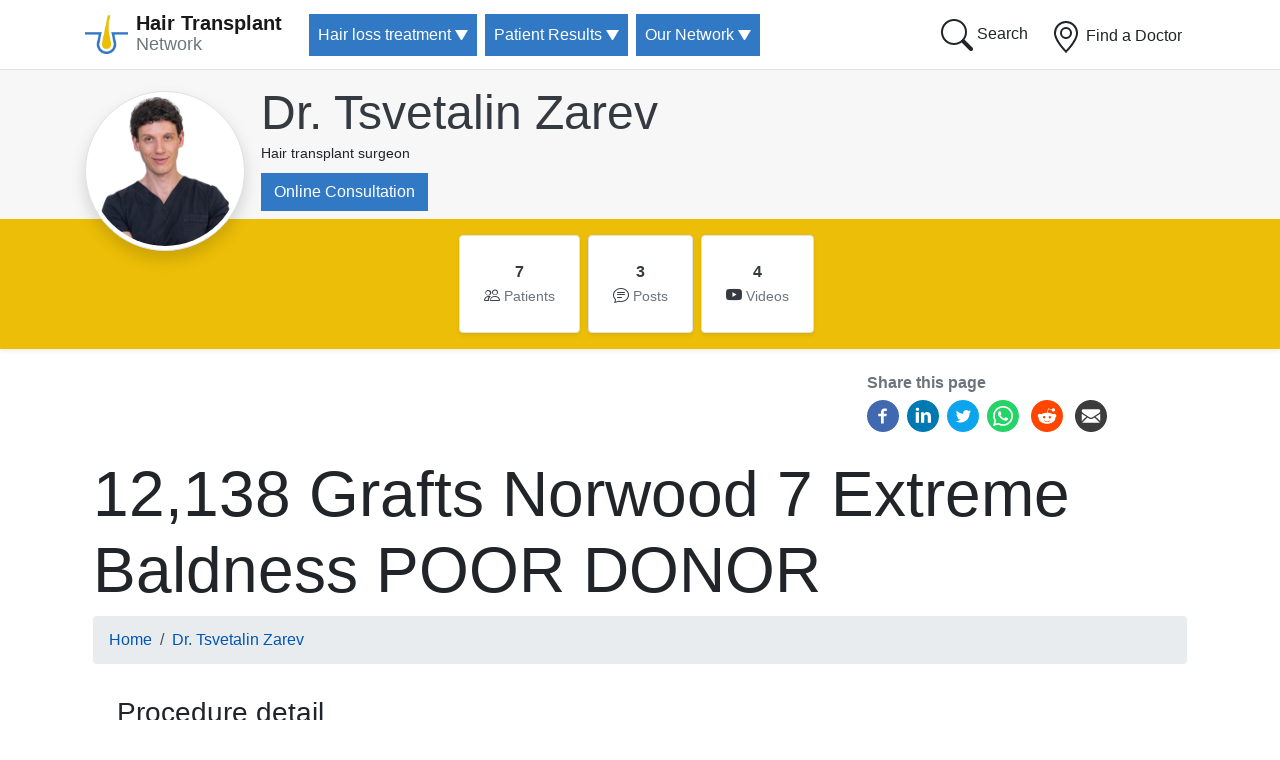

--- FILE ---
content_type: text/html; charset=UTF-8
request_url: https://hairtransplantnetwork.com/dr-tsvetalin-zarev/patient/12138-grafts-norwood-7-extreme-baldness-poor-donor
body_size: 8978
content:

<!DOCTYPE html>
<html lang="en" dir="ltr" prefix="og: https://ogp.me/ns#" class="h-100">
  <head>
    <meta charset="utf-8" />
<script async src="https://www.googletagmanager.com/gtag/js?id=G-SWSSDRDK4R"></script>
<script>window.dataLayer = window.dataLayer || [];function gtag(){dataLayer.push(arguments)};gtag("js", new Date());gtag("set", "developer_id.dMDhkMT", true);gtag("config", "G-SWSSDRDK4R", {"groups":"default","page_placeholder":"PLACEHOLDER_page_location"});</script>
<script src="/sites/default/files/hotjar/hotjar.script.js?t3hrzt"></script>
<meta name="description" content="Norwood 7 patient with signs of retrograde alopecia and diffuse thinning of the temporal areas. The result is that 12,138 FUE grafts were transplanted in two operations. In the first operation, 7,090 grafts were transplanted in two consecutive" />
<link rel="canonical" href="https://hairtransplantnetwork.com/dr-tsvetalin-zarev/patient/12138-grafts-norwood-7-extreme-baldness-poor-donor" />
<link rel="image_src" href="/sites/default/files/images/screenshot-2024-01-09-95821-am.png" />
<meta name="original-source" content="" />
<meta property="og:site_name" content="Hair Transplant Network" />
<meta property="og:title" content="Dr. Tsvetalin Zarev 12,138 Grafts Norwood 7 Extreme Baldness POOR DONOR" />
<meta property="og:description" content="Norwood 7 patient with signs of retrograde alopecia and diffuse thinning of the temporal areas. The result is that 12,138 FUE grafts were transplanted in two operations. In the first operation, 7,090 grafts were transplanted in two consecutive surgical days. Nine months later, in the second operation, another 5,048 grafts were transplanted in two consecutive days. The result is eight months after the second operation." />
<meta property="og:image" content="https://hairtransplantnetwork.com/sites/default/files/images/screenshot-2024-01-09-95821-am.png" />
<meta property="og:image:url" content="https://hairtransplantnetwork.com/sites/default/files/images/screenshot-2024-01-09-95821-am.png" />
<meta property="og:image:secure_url" content="https://hairtransplantnetwork.com/sites/default/files/images/screenshot-2024-01-09-95821-am.png" />
<meta name="google-site-verification" content="UA-11671859-1" />
<meta name="Generator" content="Drupal 9 (https://www.drupal.org)" />
<meta name="MobileOptimized" content="width" />
<meta name="HandheldFriendly" content="true" />
<meta name="viewport" content="width=device-width, initial-scale=1.0" />
<link rel="icon" href="/themes/custom/hairtransplant/favicon.ico" type="image/vnd.microsoft.icon" />

    <title>Dr. Tsvetalin Zarev 12,138 Grafts Norwood 7 Extreme Baldness POOR DONOR</title>
    <link rel="stylesheet" media="all" href="/sites/default/files/css/css_g-DW6IcVmgLPlqUJOQ_rZY02JFSNepjfx6gWwEd-qck.css" />
<link rel="stylesheet" media="all" href="/sites/default/files/css/css_CzKJdke5E7MkIIfSQddGP3ooXpGAAvyddegOpyJyPew.css" />

    
  </head>
  <body class="path-node page-node-type-doctor-patient    bg- d-flex flex-column h-100">
        <a href="#main-content" class="visually-hidden focusable skip-link">
      Skip to main content
    </a>
    
      <div class="dialog-off-canvas-main-canvas d-flex flex-column h-100" data-off-canvas-main-canvas>
          <header>
      <nav class="navbar navbar-expand-lg navbar-light bg-white border-bottom fixed-top">
        <div class="container">
                        <div class="region region-branding">
    <div id="block-hairtransplant-branding" class="block block-system block-system-branding-block">
  
    
        <a href="/" title="Home" rel="home" class="site-logo navbar-brand">
              <img src="/themes/custom/hairtransplant/logo.png" class="d-inline-block align-top mr-2" alt="Hair Transplant Network" role="presentation"/>
                    <div class="site-name">
          <span>Hair Transplant</span> <br/><small class="text-muted">Network</small>
        </div>
                </a>
  </div>

  </div>

          <!-- Button trigger modal -->
<a href="/best-hair-transplant-surgeons" class="btn btn-search align-middle my-sm-0 ml-auto order-lg-last">
         <svg xmlns="http://www.w3.org/2000/svg" width="2em" height="2em" fill="currentColor" class="bi bi-geo-alt" viewBox="0 0 16 16" id="geo-alt"><path d="M12.166 8.94c-.524 1.062-1.234 2.12-1.96 3.07A31.493 31.493 0 018 14.58a31.481 31.481 0 01-2.206-2.57c-.726-.95-1.436-2.008-1.96-3.07C3.304 7.867 3 6.862 3 6a5 5 0 0110 0c0 .862-.305 1.867-.834 2.94zM8 16s6-5.686 6-10A6 6 0 002 6c0 4.314 6 10 6 10z"></path><path d="M8 8a2 2 0 110-4 2 2 0 010 4zm0 1a3 3 0 100-6 3 3 0 000 6z"></path></svg>
Find a Doctor
</a>
<!-- Button toggler -->
<button class="navbar-toggler border-0 p-0 ml-0 mr-n2 text-dark" data-toggle="collapse" data-target="#main-navigation" aria-controls="main-navigation" aria-expanded="false" aria-label="Toggle navigation">
  <span class="text-dark border-0">
  <svg xmlns="http://www.w3.org/2000/svg" viewBox="0 0 16 16" class="bi bi-three-dots-vertical" width="2em" height="2em" fill="currentColor" id="three-dots-vertical"><path fill-rule="evenodd" d="M9.5 13a1.5 1.5 0 11-3 0 1.5 1.5 0 013 0zm0-5a1.5 1.5 0 11-3 0 1.5 1.5 0 013 0zm0-5a1.5 1.5 0 11-3 0 1.5 1.5 0 013 0z"></path></svg>
  </span>
</button>

          <div id="main-navigation" class="collapse navbar-collapse mt-n3">
                    

        
        <ul class="navbar-nav mr-auto">
                    
      <li class="nav-item p-0 mb-2 mb-md-0 mr-md-2 dropdown">
              <span class="nav-link btn btn-primary text-white dropdown-toggle" role="button" data-toggle="dropdown" aria-haspopup="true" aria-expanded="false">Hair loss treatment</span>
                
        <ul class="dropdown-menu" aria-label="Hair loss treatment">
                    
      <li class="nav-item p-0 mb-2 mb-md-0 mr-md-2">
              <a href="/mens-hair-loss-treatment" class="dropdown-item" data-drupal-link-system-path="node/56282">Hair Loss In Men</a>
            </li>
                
      <li class="nav-item p-0 mb-2 mb-md-0 mr-md-2">
              <a href="/female-hair-loss-treatment" class="dropdown-item" data-drupal-link-system-path="node/56283">Female Hair Loss</a>
            </li>
                
      <li class="nav-item p-0 mb-2 mb-md-0 mr-md-2">
              <a href="/Hair-Loss-Treatments/hair-transplant" class="dropdown-item" data-drupal-link-system-path="node/56284">Hair Transplant Surgery</a>
            </li>
                
      <li class="nav-item p-0 mb-2 mb-md-0 mr-md-2">
              <a href="/Hair-Loss-Treatments/follicular-unit-extraction" title="Also known as Follicular Unit Excision" class="dropdown-item" data-drupal-link-system-path="node/56299">FUE - Follicular Unit Extraction</a>
            </li>
                
      <li class="nav-item p-0 mb-2 mb-md-0 mr-md-2">
              <a href="/Hair-Loss-Treatments/hair-transplant-costs" title="How Much is a Hair Transplant?" class="dropdown-item" data-drupal-link-system-path="node/56291">Hair Transplant Costs</a>
            </li>
                
      <li class="nav-item p-0 mb-2 mb-md-0 mr-md-2">
              <a href="/non-surgical-treatments" class="dropdown-item" data-drupal-link-system-path="taxonomy/term/55">Non Surgical Treatments</a>
            </li>
                
      <li class="nav-item p-0 mb-2 mb-md-0 mr-md-2">
              <a href="/graft-calculator" class="dropdown-item" data-drupal-link-system-path="node/56384">Graft Calculator</a>
            </li>
                
      <li class="nav-item p-0 mb-2 mb-md-0 mr-md-2">
              <a href="/multimedia" class="dropdown-item" data-drupal-link-system-path="node/57000">Multimedia</a>
            </li>
        </ul>
  
            </li>
                
      <li class="nav-item p-0 mb-2 mb-md-0 mr-md-2 dropdown">
              <span class="nav-link btn btn-primary text-white dropdown-toggle" role="button" data-toggle="dropdown" aria-haspopup="true" aria-expanded="false"> Patient Results</span>
                
        <ul class="dropdown-menu" aria-label=" Patient Results">
                    
      <li class="nav-item p-0 mb-2 mb-md-0 mr-md-2">
              <a href="/Consult-a-Physician/tips-on-hair-restoration-physicians" class="dropdown-item" data-drupal-link-system-path="node/56318">How to Pick a Surgeon</a>
            </li>
                
      <li class="nav-item p-0 mb-2 mb-md-0 mr-md-2">
              <a href="/articles" class="dropdown-item" data-drupal-link-system-path="articles">Hair Restoration Articles</a>
            </li>
                
      <li class="nav-item p-0 mb-2 mb-md-0 mr-md-2">
              <a href="/latest-patient-photos" class="dropdown-item" data-drupal-link-system-path="latest-patient-photos">Hair Transplant Photos</a>
            </li>
                
      <li class="nav-item p-0 mb-2 mb-md-0 mr-md-2">
              <a href="/latest-patient-videos" class="dropdown-item" data-drupal-link-system-path="latest-patient-videos">Hair Transplant Videos</a>
            </li>
                
      <li class="nav-item p-0 mb-2 mb-md-0 mr-md-2">
              <a href="/posts-by-leading-clinics" title="Posts by Leading Clinics" class="dropdown-item" data-drupal-link-system-path="posts-by-leading-clinics">Latest Forum Posts</a>
            </li>
                
      <li class="nav-item p-0 mb-2 mb-md-0 mr-md-2">
              <a href="https://hairrestorationnetwork.com" class="dropdown-item">Discussion Forum</a>
            </li>
        </ul>
  
            </li>
                
      <li class="nav-item p-0 mb-2 mb-md-0 mr-md-2 dropdown">
              <span class="nav-link btn btn-primary text-white dropdown-toggle" role="button" data-toggle="dropdown" aria-haspopup="true" aria-expanded="false">Our Network</span>
                
        <ul class="dropdown-menu" aria-label="Our Network">
                    
      <li class="nav-item p-0 mb-2 mb-md-0 mr-md-2">
              <a href="/best-hair-transplant-surgeons" class="dropdown-item" data-drupal-link-system-path="best-hair-transplant-surgeons">Recommended Physicians</a>
            </li>
                
      <li class="nav-item p-0 mb-2 mb-md-0 mr-md-2">
              <a href="/share-info/about-us" class="dropdown-item" data-drupal-link-system-path="node/56385">How We Got Started</a>
            </li>
                
      <li class="nav-item p-0 mb-2 mb-md-0 mr-md-2">
              <a href="/Consult-a-Physician/our-hair-restoration-physicians" class="dropdown-item" data-drupal-link-system-path="node/56320">How Physicians are Chosen</a>
            </li>
                
      <li class="nav-item p-0 mb-2 mb-md-0 mr-md-2">
              <a href="/contact/recommend_clinic" class="dropdown-item" data-drupal-link-system-path="webform/recommend_clinic">Membership Application</a>
            </li>
                
      <li class="nav-item p-0 mb-2 mb-md-0 mr-md-2">
              <a href="/contact/patient_recommend_clinic" title="Suggest a clinic for membership" class="dropdown-item" data-drupal-link-system-path="webform/recommended_by_patient">Recommend a Clinic</a>
            </li>
                
      <li class="nav-item p-0 mb-2 mb-md-0 mr-md-2">
              <a href="http://eepurl.com/cFXScn" class="dropdown-item">Subscribe To Our Newsletter</a>
            </li>
                
      <li class="nav-item p-0 mb-2 mb-md-0 mr-md-2">
              <a href="/form/contact" class="dropdown-item" data-drupal-link-system-path="webform/contact">Contact Us</a>
            </li>
        </ul>
  
            </li>
        </ul>
  


  

			<a href="/search" type="button" class="btn float-right my-sm-0 mt-n2">
         <svg class="bi bi-search" width="2em" height="2em" viewBox="0 0 16 16" fill="currentColor" xmlns="http://www.w3.org/2000/svg">
  <path fill-rule="evenodd" d="M10.442 10.442a1 1 0 0 1 1.415 0l3.85 3.85a1 1 0 0 1-1.414 1.415l-3.85-3.85a1 1 0 0 1 0-1.415z"></path>
  <path fill-rule="evenodd" d="M6.5 12a5.5 5.5 0 1 0 0-11 5.5 5.5 0 0 0 0 11zM13 6.5a6.5 6.5 0 1 1-13 0 6.5 6.5 0 0 1 13 0z"></path>
</svg>
Search
</a>
          </div>
        </div>
      </nav>
    </header>
  
      <div id="hero" class="container-fluid shadow-sm mb-5">
	 <div class="row">
      <div class="col p-0">
          <div class="region region-top">
    <div class="views-element-container block block-views block-views-blockdoctor-nodes-header-block-1" id="block-views-block-doctor-nodes-header-block-1">
  
    
      <div><div class="view view-doctor-nodes-header view-id-doctor_nodes_header view-display-id-block_1 js-view-dom-id-5d8c35b1d4e2b5c226997846600ba5f24f9b1569aeaae7cff4647c87b091123e">
  
    
      
      <div class="view-content">
                
    <div class="px-4 pt-0 pb-4 bg-hair">
	  <div class="row">
        <div class="container  mt-4 mb-n5">
		  
              <div class="media align-items-end profile-head">
                <div class="profile mb-md-n3 mr-3"><a href="/dr-tsvetalin-zarev"><img src="/sites/default/files/styles/profile_thumbnail_160x160/public/images/untitled-design-copy_2.png?itok=VpbaLbvC" alt="Dr. Tsvetalin Zarev" width="160" class="rounded-circle mb-2 img-thumbnail shadow"></a></div>
                <div class="media-body mb-3">
                        <h2 class="display-4 mt-0 mb-0"><a href="/dr-tsvetalin-zarev" class="text-dark text-decoration-none">Dr. Tsvetalin Zarev</a></h2>
                                     <small class="mb-0">Hair transplant surgeon</small>
                                    <div class="pt-2 pb-3 d-flex justify-content-start">
                                         <a href="/dr-tsvetalin-zarev/consult" class="btn btn-primary">Online Consultation</a>
                                   </div>
                </div>
              </div>
        </div>
      </div>
   </div>

    </div>
  
          </div>
</div>

  </div>
<div class="views-element-container block block-views block-views-blockdoctor-node-links-block-1" id="block-views-block-doctor-node-links-block-1">
  
    
      <div><div class="container d-flex justify-content-center text-center my-3 view view-doctor-node-links view-id-doctor_node_links view-display-id-block_1 js-view-dom-id-2dff06a90e14563f6b14d3389d8789959e192118bfaecc413f45f87527d6c037">
  
    
      
      <div class="view-content">
        <a href="/dr-tsvetalin-zarev/patients" class="p-1 p-md-4 bg-white border shadow-sm d-block mr-2 rounded text-dark">
    <span class="font-weight-bold mb-0 d-block">7</span><i class="bi-people"></i> <small class="text-muted">Patients</small>
</a>
    </div>
  
        <div class="attachment attachment-after">
      <div class="views-element-container"><div class="view view-doctor-node-links view-id-doctor_node_links view-display-id-attachment_1 js-view-dom-id-fa4ea69dc5777f0479cf07680d3bbedc1121d029b916a967d2882f809e71bcb3">
  
    
      
      <div class="view-content">
        <a href="/dr-tsvetalin-zarev/forum-posts" class="p-1 p-md-4 bg-white border shadow-sm d-block mr-2 rounded text-dark">
    <span class="font-weight-bold mb-0 d-block">3</span><i class="bi-chat-text"></i> <small class="text-muted">Posts</small>
</a>
    </div>
  
          </div>
</div>
<div class="views-element-container"><div class="view view-doctor-node-links view-id-doctor_node_links view-display-id-attachment_2 js-view-dom-id-88eb6bf9684ae4ac1d301f7ef357b682e9519f236af5bf67ece77a9e999c06ad">
  
    
      
      <div class="view-content">
        <a href="/dr-tsvetalin-zarev/videos" class="p-1 p-md-4 bg-white border shadow-sm d-block mr-2 rounded text-dark"> 
    <span class="font-weight-bold mb-0 d-block">4</span><i class="bi-youtube"></i> <small class="text-muted">Videos</small>
</a>
    </div>
  
          </div>
</div>
<div class="views-element-container"><div class="view view-doctor-node-links view-id-doctor_node_links view-display-id-attachment_3 js-view-dom-id-fb3f5e00b4de4234ba3d7c47c86cd3fbe529d98903bb4d5ac7fae77fae159e29">
  
    
      
  
          </div>
</div>

    </div>
        </div>
</div>

  </div>

  </div>

      </div>
	 </div>
    </div>
  
  
<main class="container">

      <div id="help" class="row">
      <div class="col">
          <div class="region region-help">
    <div data-drupal-messages-fallback class="hidden"></div>
<div id="block-socialsharingblock" class="block block-social-media block-social-sharing-block">
  
      <h2>Share this page</h2>
    
      

<div class="social-media-sharing">
  <ul class="">
                    <li>
        <a    target="_blank"  rel="noopener noreferrer"  class="facebook-share share"   href="http://www.facebook.com/share.php?u=https://hairtransplantnetwork.com/dr-tsvetalin-zarev/patient/12138-grafts-norwood-7-extreme-baldness-poor-donor&amp;title=12,138 Grafts Norwood 7 Extreme Baldness POOR DONOR"
          title="Facebook">
                      <img alt="Facebook" src="https://hairtransplantnetwork.com/modules/contrib/social_media/icons/facebook_share.svg">
                  </a>

      </li>
                <li>
        <a    target="_blank"  rel="noopener noreferrer"  class="linkedin share"   href="http://www.linkedin.com/shareArticle?mini=true&amp;url=https://hairtransplantnetwork.com/dr-tsvetalin-zarev/patient/12138-grafts-norwood-7-extreme-baldness-poor-donor&amp;title=12,138 Grafts Norwood 7 Extreme Baldness POOR DONOR&amp;source=https://hairtransplantnetwork.com/dr-tsvetalin-zarev/patient/12138-grafts-norwood-7-extreme-baldness-poor-donor"
          title="Linkedin">
                      <img alt="Linkedin" src="https://hairtransplantnetwork.com/modules/contrib/social_media/icons/linkedin.svg">
                  </a>

      </li>
                <li>
        <a    target="_blank"  rel="noopener noreferrer"  class="twitter share"   href="https://twitter.com/intent/tweet?url=https://hairtransplantnetwork.com/dr-tsvetalin-zarev/patient/12138-grafts-norwood-7-extreme-baldness-poor-donor&amp;url=https://hairtransplantnetwork.com/dr-tsvetalin-zarev/patient/12138-grafts-norwood-7-extreme-baldness-poor-donor&amp;hashtags=Hashtag"
          title="Twitter">
                      <img alt="Twitter" src="https://hairtransplantnetwork.com/modules/contrib/social_media/icons/twitter.svg">
                  </a>

      </li>
                <li>
        <a      class="whatsapp show-for-small-only share"   href="https://wa.me/?text=https://hairtransplantnetwork.com/dr-tsvetalin-zarev/patient/12138-grafts-norwood-7-extreme-baldness-poor-donor"
          title="">
                      <img alt="" src="https://hairtransplantnetwork.com/modules/contrib/social_media/icons/whatsapp.svg">
                  </a>

      </li>
                <li>
        <a    target="_blank\nclass"     href="https://www.reddit.com/submit?url=https://hairtransplantnetwork.com/dr-tsvetalin-zarev/patient/12138-grafts-norwood-7-extreme-baldness-poor-donor"
          title="Reddit">
                      <img alt="Reddit" src="https://hairtransplantnetwork.com/modules/contrib/social_media/icons/reddit.svg">
                  </a>

      </li>
                <li>
        <a      class="email share"   href="mailto:?subject=12,138 Grafts Norwood 7 Extreme Baldness POOR DONOR&amp;body=Check out this site https://hairtransplantnetwork.com/dr-tsvetalin-zarev/patient/12138-grafts-norwood-7-extreme-baldness-poor-donor"
          title="Email">
                      <img alt="Email" src="https://hairtransplantnetwork.com/modules/contrib/social_media/icons/email.svg">
                  </a>

      </li>
      </ul>
</div>


  </div>

  </div>

      </div>
    </div>
  
    <div id="content" class="row">
    <div class="col">
        <div class="region region-content">
    <div id="block-hairtransplant-page-title" class="block block-core block-page-title-block">
  
    
      
  <h1 class="display-3"><span class="field field--name-title field--type-string field--label-hidden">12,138 Grafts Norwood 7 Extreme Baldness POOR DONOR</span>
</h1>


  </div>
<div id="block-breadcrumbs" class="block block-system block-system-breadcrumb-block">
  
    
        <nav role="navigation" aria-labelledby="system-breadcrumb">
    <h2 id="system-breadcrumb" class="visually-hidden">Breadcrumb</h2>
    <ol class="breadcrumb">
              <li class="breadcrumb-item">
                      <a href="/">Home</a>
                  </li>
              <li class="breadcrumb-item">
                      <a href="/dr-tsvetalin-zarev">Dr. Tsvetalin Zarev</a>
                  </li>
          </ol>
  </nav>

  </div>
<div id="block-hairtransplant-content" class="block block-system block-system-main-block">
  
    
      
<article role="article" class="node px-4 node--type-doctor-patient node--view-mode-full">

			 
            <div class="pt-3 mt-3">
                <h3 class="mb-0">Procedure detail</h3>
                <div class="p-4 rounded shadow-sm bg-light">
                    
            <p><span>Norwood 7 patient with signs of retrograde alopecia and diffuse thinning of the temporal areas. The result is that 12,138 FUE grafts were transplanted in two operations. In the first operation, 7,090 grafts were transplanted in two consecutive surgical days. Nine months later, in the second operation, another 5,048 grafts were transplanted in two consecutive days. The result is eight months after the second operation.</span></p>
      
                </div>
			</div>
            			
			
						
            <div class="py-3">
                <h3 class="mb-0">Bald class</h3>
                <div class="p-4 rounded shadow-sm bg-light">
                    
            <div>

  <div class="row no-gutters">
    <div class="col-md-4">
              <img loading="lazy" src="/sites/default/files/term-images/7.png" width="256" height="144" alt="Bald class 7" />


      </div>
    <div class="col-md-8">
      <div class="card-body">
        <big>
            <p><strong>Norwood stage 7</strong></p>

<p>By stage 7, the baldness also begins to affect the sides of the head, until only a thin ring of hair encircles the outside of the head. The hairs that grow are likely to be very thin and weak.</p>
      </big>
      </div>
    </div>
  </div>
  
</div>

      
                </div>
            </div>
            			


  <div class="node__content">
    <div class="photoswipe-gallery">
                <a href="https://hairtransplantnetwork.com/sites/default/files/images/screenshot-2024-01-09-95821-am.png" class="photoswipe" data-size="1316x1190" data-overlay-title="Before and After"><img src="/sites/default/files/styles/patient_card_image/public/images/screenshot-2024-01-09-95821-am.png?itok=_kZPSX5D" width="360" height="220" alt="Before and After" loading="lazy" class="image-style-patient-card-image" />

</a>

              <a href="https://hairtransplantnetwork.com/sites/default/files/images/screenshot-2024-01-09-95842-am.png" class="photoswipe" data-size="1776x1178" data-overlay-title="Front"><img src="/sites/default/files/styles/patient_card_image/public/images/screenshot-2024-01-09-95842-am.png?itok=dWooF5rF" width="360" height="220" alt="Front" loading="lazy" class="image-style-patient-card-image" />

</a>

              <a href="https://hairtransplantnetwork.com/sites/default/files/images/screenshot-2024-01-09-95853-am.png" class="photoswipe" data-size="1774x1176" data-overlay-title="After"><img src="/sites/default/files/styles/patient_card_image/public/images/screenshot-2024-01-09-95853-am.png?itok=3uzqGJ7D" width="360" height="220" alt="After" loading="lazy" class="image-style-patient-card-image" />

</a>

              <a href="https://hairtransplantnetwork.com/sites/default/files/images/screenshot-2024-01-09-100142-am.png" class="photoswipe" data-size="1770x1158" data-overlay-title="Top Down Before"><img src="/sites/default/files/styles/patient_card_image/public/images/screenshot-2024-01-09-100142-am.png?itok=ykfbSkpP" width="360" height="220" alt="Top Down Before" loading="lazy" class="image-style-patient-card-image" />

</a>

              <a href="https://hairtransplantnetwork.com/sites/default/files/images/screenshot-2024-01-09-100208-am.png" class="photoswipe" data-size="1780x1178" data-overlay-title="After Comb Through"><img src="/sites/default/files/styles/patient_card_image/public/images/screenshot-2024-01-09-100208-am.png?itok=Kdk1ReqG" width="360" height="220" alt="After Comb Through" loading="lazy" class="image-style-patient-card-image" />

</a>

          
  </div>
  </div>




      
</article>
  </div>

  </div>

    </div>
  </div>
    
    </main>

  <footer class="container-fluid bg-dark text-white pt-5">
      <div class="container">
	     <div class="region region-footer">
    <div id="block-newslettersignupform" class="block block-block-content block-block-contente5460b5a-3347-4e25-93cb-9962486c3937">
  
    
      
            <p class="text-center"><a class="btn btn-primary btn-lg" href="http://eepurl.com/cFXScn" target="_blank">Subscribe To Our Newsletter</a></p>
      
  </div>

  </div>

	    <div class="row">
		 <div class="col-md-8">
         <div class="region region-footerleft">
    <div class="views-element-container block block-views block-views-blockdoctor-nodes-footer-block-1" id="block-views-block-doctor-nodes-footer-block-1">
  
    
      <div><div class="view view-doctor-nodes-footer view-id-doctor_nodes_footer view-display-id-block_1 js-view-dom-id-c07637aed1d0fc47ce34105494ffc313e5071972a1b95c90b45c3d3cd0c65936">
  
    
      
      <div class="view-content">
          <div class="row">
    <div class="col-lg-6 pb-5">
       <div class="media">
         <a href="/dr-tsvetalin-zarev"><img src="/sites/default/files/styles/thumbnail/public/images/untitled-design-copy_2.png?itok=UP2Nhqzw" alt="Dr. Tsvetalin Zarev" width="90" class="rounded align-self-start mr-3 img-thumbnail"></a>
        <div class="media-body">
        <h5 class="mt-0">Dr. Zarev</h5>
        <p><small class="text-muted">Is recommended by patients based on outstanding results.</small></p>
  </div>
</div>
        <p class="card-text">Dr. Zarev performs gigasession hair transplant surgery with an extremely high yield and density. He can restore extreme cases of baldness with density and coverage.</p>
        <a href="#" class="btn btn-light shadow">Online Consultation</a>
    </div>
    <div class="col-lg-6 pb-5">
        <h5 class="card-title">Follow Dr. Zarev</h5>
        <p class="h1"><i class="bi-facebook"></i> <i class="bi-linkedin"></i> <i class="bi-instagram"></i> <i class="bi-youtube"></i> <i class="bi-twitter"></i></p>
    </div>
  </div>
    </div>
  
          </div>
</div>

  </div>

  </div>

	     </div>
		 <div class="col-md-4">
		   <div class="region region-footerright">
    <div class="views-element-container block block-views block-views-blockdoctor-node-links-footer-block-1" id="block-views-block-doctor-node-links-footer-block-1">
  
    
      <div><div class="text-center my-3 view view-doctor-node-links-footer view-id-doctor_node_links_footer view-display-id-block_1 js-view-dom-id-92b51660ac89f6a383f7422ee63e693c7bdecd238ff10c5d3ed103f6dd069bd7">
  
    
      
      <div class="view-content">
        <a href="/dr-tsvetalin-zarev/patients" class="p-1 mb-1 bg-white shadow-sm d-flex justify-content-between text-dark rounded-pill">
     <span class="font-weight-bold mb-0 d-block"><i class="bi-people h2 p-2"></i>
<span class="h4 text-muted mt-n4">Patients</span></span> <div class="p-2"><span class="badge bg-hair rounded-pill p-2">7</span></div>
</a>
    </div>
  
        <div class="attachment attachment-after">
      <div class="views-element-container"><div class="view view-doctor-node-links-footer view-id-doctor_node_links_footer view-display-id-attachment_1 js-view-dom-id-43676c9054aac4ccae4fa9da7bbd53f13686a9d51f587b74b397f040696dabe7">
  
    
      
      <div class="view-content">
        <a href="/dr-tsvetalin-zarev/forum-posts" class="p-1 mb-1 bg-white shadow-sm d-flex justify-content-between text-dark rounded-pill">
     <span class="font-weight-bold mb-0 d-block"><i class="bi-chat-text h2 p-2"></i>
<span class="h4 text-muted mt-n4">Posts</span></span> <div class="p-2"><span class="badge bg-hair rounded-pill p-2">3</span></div>
</a>
    </div>
  
          </div>
</div>
<div class="views-element-container"><div class="view view-doctor-node-links-footer view-id-doctor_node_links_footer view-display-id-attachment_2 js-view-dom-id-60901ee2c51b9a686a050adb43a2dd6996e6e8521ba67c43faef79ea22cb57ba">
  
    
      
      <div class="view-content">
        <a href="/dr-tsvetalin-zarev/videos" class="p-1 mb-1 bg-white shadow-sm d-flex justify-content-between text-dark rounded-pill">
     <span class="font-weight-bold mb-0 d-block"><i class="bi-youtube h2 p-2"></i>
<span class="h4 text-muted mt-n4">Videos</span></span> <div class="p-2"><span class="badge bg-hair rounded-pill p-2">4</span></div>
</a>
    </div>
  
          </div>
</div>
<div class="views-element-container"><div class="view view-doctor-node-links-footer view-id-doctor_node_links_footer view-display-id-attachment_3 js-view-dom-id-5dadefc2137570f4e99472891a8980270e16ebdcd047e1c65e74d2862468e5a0">
  
    
      
  
          </div>
</div>

    </div>
        </div>
</div>

  </div>

  </div>

		 </div>
		</div>
	  </div>
	  
	  <div class="row bg-hair mt-5">
		  <div class="container mt-n5">
             <div class="region region-footerbottom">
    <div id="block-hairtransplantnetworkfooter" class="block block-block-content block-block-contentb3111894-3bc7-4d55-be02-e3e5455bccda">
  
    
      
            <footer class="mt-5 text-lg-start text-dark"><section class="d-flex justify-content-center justify-content-lg-between p-4 border-bottom"><div class="d-none d-lg-block h4"><span>Get connected with us on social networks:</span></div><div class="h2 d-flex justify-content-end my-n2"><a class="text-dark p-2" href="https://twitter.com/HairLossChat/" rel="noopener noreferrer" target="_blank"><em><i class="bi-twitter"> </i></em></a> <a class="text-dark p-2" href="https://m.youtube.com/hairtransplantNetwork" rel="noopener noreferrer" target="_blank"><em> <i class="bi-youtube"> </i></em></a>  <a class="text-dark p-2" href="https://www.instagram.com/thehairtransplantnetwork/" rel="noopener noreferrer" target="_blank"><em><i class="bi-instagram"> </i></em></a>  <a class="text-dark p-2" href="https://www.linkedin.com/company/hair-transplant-network-group/" rel="noopener noreferrer" target="_blank"><em><i class="bi-linkedin"> </i></em></a> </div></section><section><div class="container text-md-start mt-5"><div class="row mt-3"><div class="col-md-3 col-lg-4 col-xl-3 mx-auto mb-4"><div class="d-flex mb-3" id="hairtransplant-branding"><a class="site-logo navbar-brand" href="/" rel="home" title="Home"><img class="d-inline-block align-top" src="/themes/custom/hairtransplant/logo.png" role="presentation" /></a><div class="h5 font-weight-bold"><span>Hair Transplant</span>      <br /><small class="text-muted">Network</small></div></div><div><p>Physicians recommended by patients based on outstanding results!</p><p><a class="btn btn-primary align-top px-2 pr-4 mb-3" href="/best-hair-transplant-surgeons"> Find a Doctor</a></p></div></div><div class="col-md-3 col-lg-3 col-xl-3 mx-auto mb-4 px-md-0"><h2 class="h6 text-uppercase font-weight-bold mb-4 mt-0">Hair loss treatment</h2><p><a class="text-reset" href="/mens-hair-loss-treatment" data-drupal-link-system-path="node/56282">Hair Loss In Men</a></p><p><a class="text-reset" href="/female-hair-loss-treatment" data-drupal-link-system-path="node/56283">Female Hair Loss</a></p><p><a class="text-reset" href="/Hair-Loss-Treatments/hair-transplant" data-drupal-link-system-path="taxonomy/term/53">FUT - Follicular Unit Transplant</a></p><p><a class="text-reset" href="/Hair-Loss-Treatments/follicular-unit-extraction" data-drupal-link-system-path="taxonomy/term/54">FUE - Follicular Unit Extraction</a></p><p><a class="text-reset" href="/non-surgical-treatments" data-drupal-link-system-path="taxonomy/term/55">Non Surgical Treatments</a></p><p><a class="text-reset" href="/graft-calculator" data-drupal-link-system-path="node/56384">Graft Calculator</a></p></div><div class="col-md-3 col-lg-2 col-xl-2 mx-auto mb-4 px-md-0"><h2 class="h6 text-uppercase font-weight-bold mb-4 mt-0">Patient Results</h2><p><a class="text-reset" href="/Consult-a-Physician/tips-on-hair-restoration-physicians" data-drupal-link-system-path="node/56318">How to Pick a Surgeon</a></p><p><a class="text-reset" href="/articles" data-drupal-link-system-path="news">Hair Restoration News</a></p><p><a class="text-reset" href="/latest-patient-photos" data-drupal-link-system-path="latest-patient-photos">Hair Transplant Photos</a></p><p><a class="text-reset" href="/patient-videos" data-drupal-link-system-path="patient-videos">Hair Transplant Videos</a></p><p><a class="text-reset" href="https://hairrestorationnetwork.com" target="_blank">Discussion Forum</a></p></div><div class="col-md-4 col-lg-3 col-xl-3 mx-auto mb-md-0 mb-4 px-md-0"><h2 class="h6 text-uppercase font-weight-bold mb-4 mt-0">Our Network</h2><p><a class="text-reset" href="/share-info/about-us" data-drupal-link-system-path="node/56385">How We Got Started</a></p><p><a class="text-reset" href="/Consult-a-Physician/our-hair-restoration-physicians" data-drupal-link-system-path="node/56320">How Physicians are Chosen</a></p><p><a class="text-reset" href="/contact/recommend_clinic" data-drupal-link-system-path="contact/recommend_clinic">Membership Application</a></p><p><a class="text-reset" href="/form/contact" data-drupal-link-system-path="contact/share_your_experience">Recommend a Clinic</a></p><p><a class="text-reset" href="https://www.regrowhair.com/" target="_blank">Regrow Hair Q&amp;A</a></p><p><a class="text-reset" href="/form/contact" data-drupal-link-system-path="contact/website_feedback">Contact Us</a></p></div></div></div></section><div class="text-center p-4" style="background-color:rgba(0, 0, 0, 0.05);">© 2021 Copyright: <a class="text-reset font-weight-bold" href="https://hairtransplantnetwork.com/">hairtransplantnetwork.com</a></div></footer>
      
  </div>

  </div>

		  </div>
	  </div>

  </footer>

<a id="back-to-top" href="#" class="btn btn-light btn-lg back-to-top" role="button"><i class="bi bi-arrow-up-square"></i></a>

  </div>

    
    <script type="application/json" data-drupal-selector="drupal-settings-json">{"path":{"baseUrl":"\/","scriptPath":null,"pathPrefix":"","currentPath":"node\/59661","currentPathIsAdmin":false,"isFront":false,"currentLanguage":"en"},"pluralDelimiter":"\u0003","suppressDeprecationErrors":true,"google_analytics":{"account":"G-SWSSDRDK4R","trackOutbound":true,"trackTel":true,"trackDownload":true,"trackDownloadExtensions":"7z|aac|arc|arj|asf|asx|avi|bin|csv|doc(x|m)?|dot(x|m)?|exe|flv|gif|gz|gzip|hqx|jar|jpe?g|js|mp(2|3|4|e?g)|mov(ie)?|msi|msp|pdf|phps|png|ppt(x|m)?|pot(x|m)?|pps(x|m)?|ppam|sld(x|m)?|thmx|qtm?|ra(m|r)?|sea|sit|tar|tgz|torrent|txt|wav|wma|wmv|wpd|xls(x|m|b)?|xlt(x|m)|xlam|xml|z|zip"},"data":{"extlink":{"extTarget":true,"extTargetNoOverride":false,"extNofollow":true,"extNoreferrer":true,"extFollowNoOverride":false,"extClass":"0","extLabel":"(link is external)","extImgClass":false,"extSubdomains":true,"extExclude":"","extInclude":"","extCssExclude":"","extCssExplicit":"","extAlert":false,"extAlertText":"This link will take you to an external web site. We are not responsible for their content.","mailtoClass":"0","mailtoLabel":"(link sends email)","extUseFontAwesome":false,"extIconPlacement":"append","extFaLinkClasses":"fa fa-external-link","extFaMailtoClasses":"fa fa-envelope-o","whitelistedDomains":[]}},"statistics":{"data":{"nid":"59661"},"url":"\/core\/modules\/statistics\/statistics.php"},"photoswipe":{"options":{"showAnimationDuration":333,"hideAnimationDuration":333,"showHideOpacity":false,"bgOpacity":1,"spacing":0.11999999999999999555910790149937383830547332763671875,"allowPanToNext":true,"maxSpreadZoom":2,"loop":true,"pinchToClose":true,"closeOnScroll":true,"closeOnVerticalDrag":true,"mouseUsed":false,"escKey":true,"arrowKeys":true,"history":true,"errorMsg":"\u003Cdiv class=\u0022pswp__error-msg\u0022\u003E\u003Ca href=\u0022%url%\u0022 target=\u0022_blank\u0022\u003EThe image\u003C\/a\u003E could not be loaded.\u003C\/div\u003E","preload":[1,1],"mainClass":null,"focus":true,"modal":true},"container":"\u003Cdiv class=\u0022pswp\u0022 tabindex=\u0022-1\u0022 role=\u0022dialog\u0022 aria-hidden=\u0022true\u0022\u003E\n\n    \u003Cdiv class=\u0022pswp__bg\u0022\u003E\u003C\/div\u003E\n\n    \u003Cdiv class=\u0022pswp__scroll-wrap\u0022\u003E\n\n    \n    \u003Cdiv class=\u0022pswp__container\u0022\u003E\n      \u003Cdiv class=\u0022pswp__item\u0022\u003E\u003C\/div\u003E\n      \u003Cdiv class=\u0022pswp__item\u0022\u003E\u003C\/div\u003E\n      \u003Cdiv class=\u0022pswp__item\u0022\u003E\u003C\/div\u003E\n    \u003C\/div\u003E\n\n        \u003Cdiv class=\u0022pswp__ui pswp__ui--hidden\u0022\u003E\n\n      \u003Cdiv class=\u0022pswp__top-bar\u0022\u003E\n\n        \n        \u003Cdiv class=\u0022pswp__counter\u0022\u003E\u003C\/div\u003E\n\n        \u003Cbutton class=\u0022pswp__button pswp__button--close\u0022 title=\u0022Close (Esc)\u0022\u003E\u003C\/button\u003E\n\n        \u003Cbutton class=\u0022pswp__button pswp__button--share\u0022 title=\u0022Share\u0022\u003E\u003C\/button\u003E\n\n        \u003Cbutton class=\u0022pswp__button pswp__button--fs\u0022 title=\u0022Toggle fullscreen\u0022\u003E\u003C\/button\u003E\n\n        \u003Cbutton class=\u0022pswp__button pswp__button--zoom\u0022 title=\u0022Zoom in\/out\u0022\u003E\u003C\/button\u003E\n\n        \n        \u003Cdiv class=\u0022pswp__preloader\u0022\u003E\n          \u003Cdiv class=\u0022pswp__preloader__icn\u0022\u003E\n            \u003Cdiv class=\u0022pswp__preloader__cut\u0022\u003E\n              \u003Cdiv class=\u0022pswp__preloader__donut\u0022\u003E\u003C\/div\u003E\n            \u003C\/div\u003E\n          \u003C\/div\u003E\n        \u003C\/div\u003E\n      \u003C\/div\u003E\n\n      \u003Cdiv class=\u0022pswp__share-modal pswp__share-modal--hidden pswp__single-tap\u0022\u003E\n        \u003Cdiv class=\u0022pswp__share-tooltip\u0022\u003E\u003C\/div\u003E\n      \u003C\/div\u003E\n\n      \u003Cbutton class=\u0022pswp__button pswp__button--arrow--left\u0022 title=\u0022Previous (arrow left)\u0022\u003E\n      \u003C\/button\u003E\n\n      \u003Cbutton class=\u0022pswp__button pswp__button--arrow--right\u0022 title=\u0022Next (arrow right)\u0022\u003E\n      \u003C\/button\u003E\n\n      \u003Cdiv class=\u0022pswp__caption\u0022\u003E\n        \u003Cdiv class=\u0022pswp__caption__center\u0022\u003E\u003C\/div\u003E\n      \u003C\/div\u003E\n\n    \u003C\/div\u003E\n\n  \u003C\/div\u003E\n\n\u003C\/div\u003E\n"},"user":{"uid":0,"permissionsHash":"387afaa11b2ae8d1430b23324bd526b1d110955ef86d76b1987100dcc8a9c429"}}</script>
<script src="/sites/default/files/js/js_tYDrlWwPODijdeL_6UaOYKbSjF5ooAJdF9HBt15NJwg.js"></script>

  </body>
</html>
